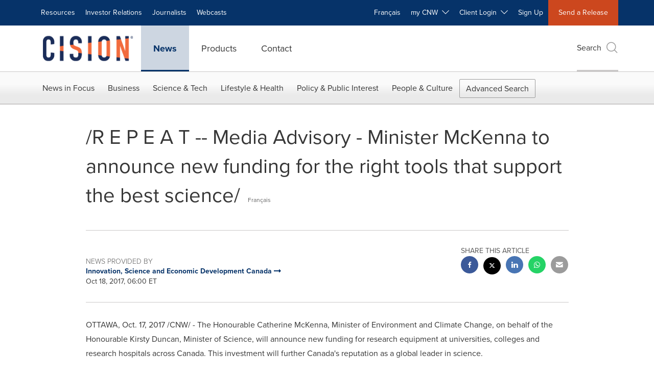

--- FILE ---
content_type: application/javascript;charset=utf-8
request_url: https://www.newswire.ca/etc.clientlibs/cision-revamp/clientlibs/clientlib-showhide.min.js
body_size: 31
content:
(function (document, $) {
    "use strict";

    $(document).on("foundation-contentloaded", function (e) {
        Coral.commons.ready(function () {
            showHideHandler($(".cq-dialog-dropdown-showhide", e.target));
        });
    });

    $(document).on("change", ".cq-dialog-dropdown-showhide", function () {
        if ($(this).closest('.coral3-Multifield').length > 0) {
            showHideHandler($(this));
        }
    });

    function showHideHandler(el) {
        el.each(function (i, element) {
            if ($(element).is("coral-select")) {
                Coral.commons.ready(element, function (component) {
                    multiSelectShowHide(element);
                    component.on("change", function () {
                        multiSelectShowHide(element);
                    });
                });
            }
        });
    }

    function multiSelectShowHide(element) {
        let target = $(element).data("cqDialogDropdownShowhideTarget");
        let $target = $(target);
        if (target) {
            $target.each(function () {
                $(this).not(".hide").addClass("hide");
                let filteredElement = [];
                let targetValueList = $(this).data('showhidetargetvalue');
                if (typeof targetValueList !== "undefined") {
                    targetValueList.replace(/ /g, '').split(',').forEach((targetValue) => {
                        let idfSelect = $(this).attr("class").split(' ').filter((item) => item !== "hide")
                        let selectedValues = $(this).parent().find("coral-select[data-cq-dialog-dropdown-showhide-target='." + idfSelect + "']")[0].values;
                        if (selectedValues.includes(targetValue)) {
                            filteredElement.push($(this));
                        }
                    });
                    filteredElement.forEach(element => element.removeClass('hide'));
                }
            });
        }
    }
})(document, Granite.$);